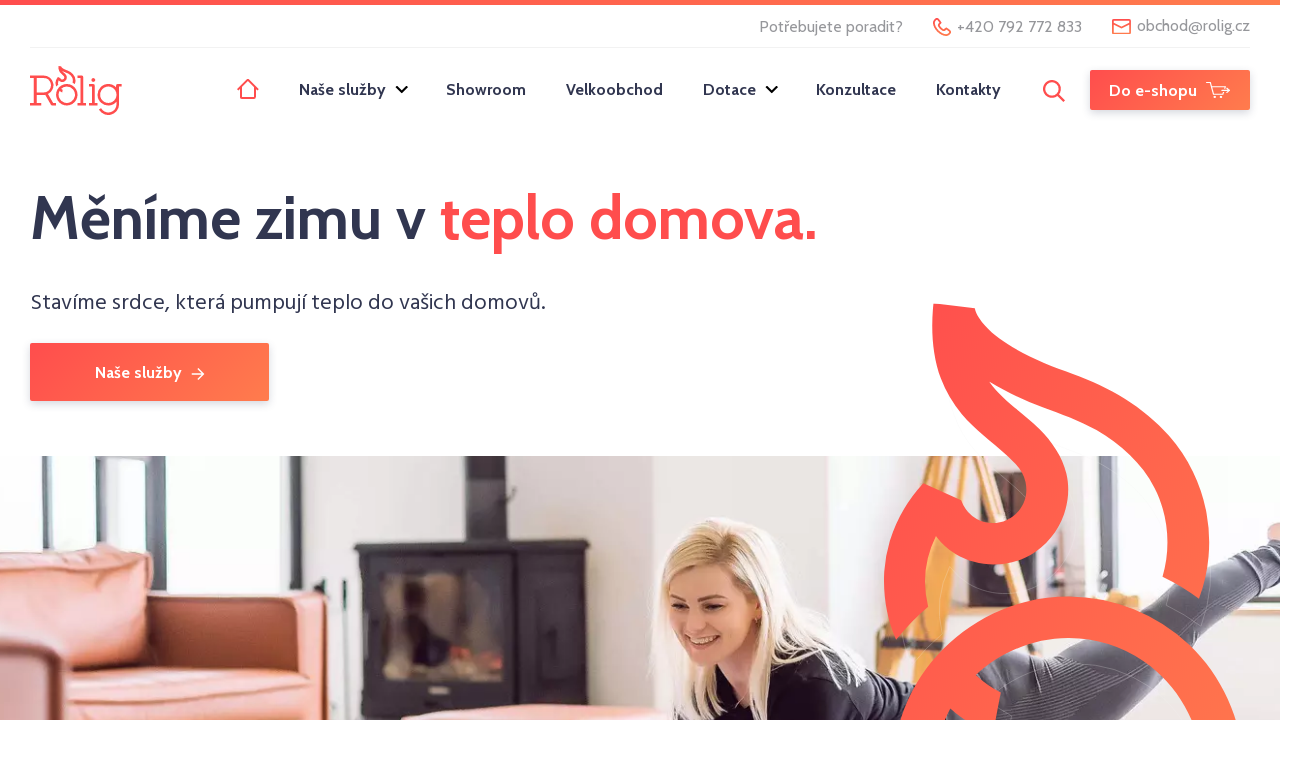

--- FILE ---
content_type: text/html; charset=UTF-8
request_url: https://www.rolig.cz/
body_size: 11886
content:


<!DOCTYPE html>
<html lang="cs">


<head>
	<meta charset="utf-8" />
	<meta name="author" content="Brilo - https://www.brilo.cz" />
	<meta name="viewport" content="width=device-width, initial-scale=1, shrink-to-fit=no, viewport-fit=cover" />
	<meta name="format-detection" content="telephone=no" />

	<link rel="preconnect" href="http://fonts.googleapis.com/" crossorigin>
	<link rel="preconnect" href="https://www.youtube.com">
	<link rel="preconnect" href="https://i.ytimg.com">
	<link rel="preconnect" href="https://i9.ytimg.com">
	<link rel=“preconnect“ href="https://connect.facebook.net/">

	

	<link href="https://www.rolig.cz/wp-content/themes/rolig/images/favicon/apple-touch-icon.png" rel="apple-touch-icon" sizes="180x180">
	<link type="image/png" href="https://www.rolig.cz/wp-content/themes/rolig/images/favicon/favicon-32x32.png" rel="icon" sizes="32x32">
	<link type="image/png" href="https://www.rolig.cz/wp-content/themes/rolig/images/favicon/favicon-16x16.png" rel="icon" sizes="16x16">
	<link rel="shortcut icon" href="https://www.rolig.cz/wp-content/themes/rolig/images/favicon/favicon.ico">
	<link rel="manifest" href="https://www.rolig.cz/wp-content/themes/rolig/images/favicon/site.webmanifest">
	<link href="https://www.rolig.cz/wp-content/themes/rolig/images/favicon/safari-pinned-tab.svg" rel="mask-icon" color="#ff4d4d">
	<meta name="msapplication-TileColor" content="#ff4d4d">
	<meta name="msapplication-config" content="https://www.rolig.cz/wp-content/themes/rolig/images/favicon/browserconfig.xml">
	<meta name="theme-color" content="#ffffff">

	<!-- Google Tag Manager -->
<script>(function(w,d,s,l,i){w[l]=w[l]||[];w[l].push({'gtm.start':
new Date().getTime(),event:'gtm.js'});var f=d.getElementsByTagName(s)[0],
j=d.createElement(s),dl=l!='dataLayer'?'&l='+l:'';j.async=true;j.src=
'https://www.googletagmanager.com/gtm.js?id='+i+dl;f.parentNode.insertBefore(j,f);
})(window,document,'script','dataLayer','GTM-5PTTG6T');</script>
<!-- End Google Tag Manager -->
	<meta name='robots' content='index, follow, max-image-preview:large, max-snippet:-1, max-video-preview:-1' />

	<!-- This site is optimized with the Yoast SEO plugin v25.6 - https://yoast.com/wordpress/plugins/seo/ -->
	<title>🔥 Krbová kamna, krby a kompletní vytápění | Rolig.cz</title>
	<meta name="description" content="Prodej krbových kamen, krbových vložek, plynových krbových vložek a peletových kotlů. Poradíme s výpočtem správného topeniště včetně samotné realizace." />
	<link rel="canonical" href="https://www.rolig.cz/" />
	<meta property="og:locale" content="cs_CZ" />
	<meta property="og:type" content="website" />
	<meta property="og:title" content="Stavíme srdce, která pumpují teplo do vašich domovů." />
	<meta property="og:description" content="Měníme zimu v teplo domova. Stavíme krbové obestavby, montujeme krbová kamna a navrhujeme kompletní topné systémy." />
	<meta property="og:url" content="https://www.rolig.cz/" />
	<meta property="og:site_name" content="Rolig.cz" />
	<meta property="article:modified_time" content="2025-11-18T07:29:38+00:00" />
	<meta property="og:image" content="https://www.rolig.cz/wp-content/uploads/2019/06/rolig-krbove-obestavby-fb.jpg" />
	<meta property="og:image:width" content="1200" />
	<meta property="og:image:height" content="630" />
	<meta property="og:image:type" content="image/jpeg" />
	<meta name="twitter:card" content="summary_large_image" />
	<!-- / Yoast SEO plugin. -->


<link rel='dns-prefetch' href='//code.jquery.com' />
<link rel='dns-prefetch' href='//fonts.googleapis.com' />
<style id='safe-svg-svg-icon-style-inline-css' type='text/css'>
.safe-svg-cover{text-align:center}.safe-svg-cover .safe-svg-inside{display:inline-block;max-width:100%}.safe-svg-cover svg{fill:currentColor;height:100%;max-height:100%;max-width:100%;width:100%}

</style>
<style id='classic-theme-styles-inline-css' type='text/css'>
/*! This file is auto-generated */
.wp-block-button__link{color:#fff;background-color:#32373c;border-radius:9999px;box-shadow:none;text-decoration:none;padding:calc(.667em + 2px) calc(1.333em + 2px);font-size:1.125em}.wp-block-file__button{background:#32373c;color:#fff;text-decoration:none}
</style>
<style id='global-styles-inline-css' type='text/css'>
:root{--wp--preset--aspect-ratio--square: 1;--wp--preset--aspect-ratio--4-3: 4/3;--wp--preset--aspect-ratio--3-4: 3/4;--wp--preset--aspect-ratio--3-2: 3/2;--wp--preset--aspect-ratio--2-3: 2/3;--wp--preset--aspect-ratio--16-9: 16/9;--wp--preset--aspect-ratio--9-16: 9/16;--wp--preset--color--black: #000000;--wp--preset--color--cyan-bluish-gray: #abb8c3;--wp--preset--color--white: #ffffff;--wp--preset--color--pale-pink: #f78da7;--wp--preset--color--vivid-red: #cf2e2e;--wp--preset--color--luminous-vivid-orange: #ff6900;--wp--preset--color--luminous-vivid-amber: #fcb900;--wp--preset--color--light-green-cyan: #7bdcb5;--wp--preset--color--vivid-green-cyan: #00d084;--wp--preset--color--pale-cyan-blue: #8ed1fc;--wp--preset--color--vivid-cyan-blue: #0693e3;--wp--preset--color--vivid-purple: #9b51e0;--wp--preset--gradient--vivid-cyan-blue-to-vivid-purple: linear-gradient(135deg,rgba(6,147,227,1) 0%,rgb(155,81,224) 100%);--wp--preset--gradient--light-green-cyan-to-vivid-green-cyan: linear-gradient(135deg,rgb(122,220,180) 0%,rgb(0,208,130) 100%);--wp--preset--gradient--luminous-vivid-amber-to-luminous-vivid-orange: linear-gradient(135deg,rgba(252,185,0,1) 0%,rgba(255,105,0,1) 100%);--wp--preset--gradient--luminous-vivid-orange-to-vivid-red: linear-gradient(135deg,rgba(255,105,0,1) 0%,rgb(207,46,46) 100%);--wp--preset--gradient--very-light-gray-to-cyan-bluish-gray: linear-gradient(135deg,rgb(238,238,238) 0%,rgb(169,184,195) 100%);--wp--preset--gradient--cool-to-warm-spectrum: linear-gradient(135deg,rgb(74,234,220) 0%,rgb(151,120,209) 20%,rgb(207,42,186) 40%,rgb(238,44,130) 60%,rgb(251,105,98) 80%,rgb(254,248,76) 100%);--wp--preset--gradient--blush-light-purple: linear-gradient(135deg,rgb(255,206,236) 0%,rgb(152,150,240) 100%);--wp--preset--gradient--blush-bordeaux: linear-gradient(135deg,rgb(254,205,165) 0%,rgb(254,45,45) 50%,rgb(107,0,62) 100%);--wp--preset--gradient--luminous-dusk: linear-gradient(135deg,rgb(255,203,112) 0%,rgb(199,81,192) 50%,rgb(65,88,208) 100%);--wp--preset--gradient--pale-ocean: linear-gradient(135deg,rgb(255,245,203) 0%,rgb(182,227,212) 50%,rgb(51,167,181) 100%);--wp--preset--gradient--electric-grass: linear-gradient(135deg,rgb(202,248,128) 0%,rgb(113,206,126) 100%);--wp--preset--gradient--midnight: linear-gradient(135deg,rgb(2,3,129) 0%,rgb(40,116,252) 100%);--wp--preset--font-size--small: 13px;--wp--preset--font-size--medium: 20px;--wp--preset--font-size--large: 36px;--wp--preset--font-size--x-large: 42px;--wp--preset--spacing--20: 0.44rem;--wp--preset--spacing--30: 0.67rem;--wp--preset--spacing--40: 1rem;--wp--preset--spacing--50: 1.5rem;--wp--preset--spacing--60: 2.25rem;--wp--preset--spacing--70: 3.38rem;--wp--preset--spacing--80: 5.06rem;--wp--preset--shadow--natural: 6px 6px 9px rgba(0, 0, 0, 0.2);--wp--preset--shadow--deep: 12px 12px 50px rgba(0, 0, 0, 0.4);--wp--preset--shadow--sharp: 6px 6px 0px rgba(0, 0, 0, 0.2);--wp--preset--shadow--outlined: 6px 6px 0px -3px rgba(255, 255, 255, 1), 6px 6px rgba(0, 0, 0, 1);--wp--preset--shadow--crisp: 6px 6px 0px rgba(0, 0, 0, 1);}:where(.is-layout-flex){gap: 0.5em;}:where(.is-layout-grid){gap: 0.5em;}body .is-layout-flex{display: flex;}.is-layout-flex{flex-wrap: wrap;align-items: center;}.is-layout-flex > :is(*, div){margin: 0;}body .is-layout-grid{display: grid;}.is-layout-grid > :is(*, div){margin: 0;}:where(.wp-block-columns.is-layout-flex){gap: 2em;}:where(.wp-block-columns.is-layout-grid){gap: 2em;}:where(.wp-block-post-template.is-layout-flex){gap: 1.25em;}:where(.wp-block-post-template.is-layout-grid){gap: 1.25em;}.has-black-color{color: var(--wp--preset--color--black) !important;}.has-cyan-bluish-gray-color{color: var(--wp--preset--color--cyan-bluish-gray) !important;}.has-white-color{color: var(--wp--preset--color--white) !important;}.has-pale-pink-color{color: var(--wp--preset--color--pale-pink) !important;}.has-vivid-red-color{color: var(--wp--preset--color--vivid-red) !important;}.has-luminous-vivid-orange-color{color: var(--wp--preset--color--luminous-vivid-orange) !important;}.has-luminous-vivid-amber-color{color: var(--wp--preset--color--luminous-vivid-amber) !important;}.has-light-green-cyan-color{color: var(--wp--preset--color--light-green-cyan) !important;}.has-vivid-green-cyan-color{color: var(--wp--preset--color--vivid-green-cyan) !important;}.has-pale-cyan-blue-color{color: var(--wp--preset--color--pale-cyan-blue) !important;}.has-vivid-cyan-blue-color{color: var(--wp--preset--color--vivid-cyan-blue) !important;}.has-vivid-purple-color{color: var(--wp--preset--color--vivid-purple) !important;}.has-black-background-color{background-color: var(--wp--preset--color--black) !important;}.has-cyan-bluish-gray-background-color{background-color: var(--wp--preset--color--cyan-bluish-gray) !important;}.has-white-background-color{background-color: var(--wp--preset--color--white) !important;}.has-pale-pink-background-color{background-color: var(--wp--preset--color--pale-pink) !important;}.has-vivid-red-background-color{background-color: var(--wp--preset--color--vivid-red) !important;}.has-luminous-vivid-orange-background-color{background-color: var(--wp--preset--color--luminous-vivid-orange) !important;}.has-luminous-vivid-amber-background-color{background-color: var(--wp--preset--color--luminous-vivid-amber) !important;}.has-light-green-cyan-background-color{background-color: var(--wp--preset--color--light-green-cyan) !important;}.has-vivid-green-cyan-background-color{background-color: var(--wp--preset--color--vivid-green-cyan) !important;}.has-pale-cyan-blue-background-color{background-color: var(--wp--preset--color--pale-cyan-blue) !important;}.has-vivid-cyan-blue-background-color{background-color: var(--wp--preset--color--vivid-cyan-blue) !important;}.has-vivid-purple-background-color{background-color: var(--wp--preset--color--vivid-purple) !important;}.has-black-border-color{border-color: var(--wp--preset--color--black) !important;}.has-cyan-bluish-gray-border-color{border-color: var(--wp--preset--color--cyan-bluish-gray) !important;}.has-white-border-color{border-color: var(--wp--preset--color--white) !important;}.has-pale-pink-border-color{border-color: var(--wp--preset--color--pale-pink) !important;}.has-vivid-red-border-color{border-color: var(--wp--preset--color--vivid-red) !important;}.has-luminous-vivid-orange-border-color{border-color: var(--wp--preset--color--luminous-vivid-orange) !important;}.has-luminous-vivid-amber-border-color{border-color: var(--wp--preset--color--luminous-vivid-amber) !important;}.has-light-green-cyan-border-color{border-color: var(--wp--preset--color--light-green-cyan) !important;}.has-vivid-green-cyan-border-color{border-color: var(--wp--preset--color--vivid-green-cyan) !important;}.has-pale-cyan-blue-border-color{border-color: var(--wp--preset--color--pale-cyan-blue) !important;}.has-vivid-cyan-blue-border-color{border-color: var(--wp--preset--color--vivid-cyan-blue) !important;}.has-vivid-purple-border-color{border-color: var(--wp--preset--color--vivid-purple) !important;}.has-vivid-cyan-blue-to-vivid-purple-gradient-background{background: var(--wp--preset--gradient--vivid-cyan-blue-to-vivid-purple) !important;}.has-light-green-cyan-to-vivid-green-cyan-gradient-background{background: var(--wp--preset--gradient--light-green-cyan-to-vivid-green-cyan) !important;}.has-luminous-vivid-amber-to-luminous-vivid-orange-gradient-background{background: var(--wp--preset--gradient--luminous-vivid-amber-to-luminous-vivid-orange) !important;}.has-luminous-vivid-orange-to-vivid-red-gradient-background{background: var(--wp--preset--gradient--luminous-vivid-orange-to-vivid-red) !important;}.has-very-light-gray-to-cyan-bluish-gray-gradient-background{background: var(--wp--preset--gradient--very-light-gray-to-cyan-bluish-gray) !important;}.has-cool-to-warm-spectrum-gradient-background{background: var(--wp--preset--gradient--cool-to-warm-spectrum) !important;}.has-blush-light-purple-gradient-background{background: var(--wp--preset--gradient--blush-light-purple) !important;}.has-blush-bordeaux-gradient-background{background: var(--wp--preset--gradient--blush-bordeaux) !important;}.has-luminous-dusk-gradient-background{background: var(--wp--preset--gradient--luminous-dusk) !important;}.has-pale-ocean-gradient-background{background: var(--wp--preset--gradient--pale-ocean) !important;}.has-electric-grass-gradient-background{background: var(--wp--preset--gradient--electric-grass) !important;}.has-midnight-gradient-background{background: var(--wp--preset--gradient--midnight) !important;}.has-small-font-size{font-size: var(--wp--preset--font-size--small) !important;}.has-medium-font-size{font-size: var(--wp--preset--font-size--medium) !important;}.has-large-font-size{font-size: var(--wp--preset--font-size--large) !important;}.has-x-large-font-size{font-size: var(--wp--preset--font-size--x-large) !important;}
:where(.wp-block-post-template.is-layout-flex){gap: 1.25em;}:where(.wp-block-post-template.is-layout-grid){gap: 1.25em;}
:where(.wp-block-columns.is-layout-flex){gap: 2em;}:where(.wp-block-columns.is-layout-grid){gap: 2em;}
:root :where(.wp-block-pullquote){font-size: 1.5em;line-height: 1.6;}
</style>
<link rel='stylesheet' id='toretxmlfeeds-css' href='https://www.rolig.cz/wp-content/plugins/toretxmlfeeds/public/css/toretxmlfeeds-public.css?ver=1.2.3' type='text/css' media='all' />
<link rel='stylesheet' id='brands-styles-css' href='https://www.rolig.cz/wp-content/plugins/woocommerce/assets/css/brands.css?ver=9.8.6' type='text/css' media='all' />
<link rel='stylesheet' id='theme-style-css' href='https://www.rolig.cz/wp-content/themes/rolig/style.css?ver=2024-09-10' type='text/css' media='all' />
<link rel='stylesheet' id='google-font-css' href='https://fonts.googleapis.com/css?family=Cabin:400,700|Hind:400,700&#038;display=swap&#038;subset=latin-ext' type='text/css' media='all' />
<script type="text/javascript" src="https://code.jquery.com/jquery-3.3.1.min.js?ver=6.6.4" id="jquery-js"></script>
<script type="text/javascript" src="https://www.rolig.cz/wp-content/plugins/toretxmlfeeds/public/js/toretxmlfeeds-public.js?ver=1.2.3" id="toretxmlfeeds-js"></script>
<script type="text/javascript" id="woo-comgate-plugin-script-js-extra">
/* <![CDATA[ */
var comgate_localize = {"ajaxurl":"https:\/\/www.rolig.cz\/wp-admin\/admin-ajax.php","paidok":"Platba prob\u011bhla \u00fasp\u011b\u0161n\u011b.","paidcancelled":"Platba byla zru\u0161ena.","paidpending":"Platba \u010dek\u00e1 na zpracov\u00e1n\u00ed.","paidauthorized":"Platba autorizov\u00e1na."};
/* ]]> */
</script>
<script type="text/javascript" src="https://www.rolig.cz/wp-content/plugins/woo-comgate/public/assets/js/public.js?ver=3.1.15" id="woo-comgate-plugin-script-js"></script>
<link rel="https://api.w.org/" href="https://www.rolig.cz/wp-json/" /><link rel="alternate" title="JSON" type="application/json" href="https://www.rolig.cz/wp-json/wp/v2/pages/8" /><link rel="alternate" title="oEmbed (JSON)" type="application/json+oembed" href="https://www.rolig.cz/wp-json/oembed/1.0/embed?url=https%3A%2F%2Fwww.rolig.cz%2F" />
<link rel="alternate" title="oEmbed (XML)" type="text/xml+oembed" href="https://www.rolig.cz/wp-json/oembed/1.0/embed?url=https%3A%2F%2Fwww.rolig.cz%2F&#038;format=xml" />
	<noscript><style>.woocommerce-product-gallery{ opacity: 1 !important; }</style></noscript>
	
</head>
<body class="home page-template-default page page-id-8 theme-rolig woocommerce-no-js">

    <!-- Google Tag Manager (noscript) -->
<noscript><iframe src="https://www.googletagmanager.com/ns.html?id=GTM-5PTTG6T"
height="0" width="0" style="display:none;visibility:hidden"></iframe></noscript>
<!-- End Google Tag Manager (noscript) -->
    
<header class="header-main">

    
			<div class="container header-top-bar">

			<span>Potřebujete poradit?</span>

							<span class="header-contact header-contact-phone">
					<img src="" data-src="https://www.rolig.cz/wp-content/themes/rolig/images/ico/phone-primary.svg" alt="phone icon">
					<span>+420 792 772 833</span>
				</span>
			
							<a class="header-contact header-contact-mail" href="mailto:obchod@rolig.cz">
					<img src="" data-src="https://www.rolig.cz/wp-content/themes/rolig/images/ico/mail-primary.svg" alt="mail icon">
					<span>obchod<span>@</span>rolig.cz</span>
				</a>
			
		</div>
	
	<div class="container">
		<a class="header-brand" href="https://www.rolig.cz">
			<img src="" data-src="https://www.rolig.cz/wp-content/themes/rolig/images/ico/rolig-logo.svg" alt="rolig logo" draggable="false" />
		</a>

		<nav class="nav-main">
			<ul>
				<li class="nav-home">
					<a href="https://www.rolig.cz">
						<svg xmlns="http://www.w3.org/2000/svg" width="21.78" height="20"><path d="M16.891 8l-6-6-6 6v10h12V8zm2 2v8a2 2 0 01-2 2h-12a2 2 0 01-2-2v-8l-1.478 1.475L0 10.062 9.477.585a2 2 0 012.826 0l9.477 9.477-1.413 1.413z" fill-rule="evenodd"/></svg>						<span>Úvod</span>
					</a>
				</li>

				<li id="menu-item-92" class="menu-item menu-item-type-post_type menu-item-object-page menu-item-has-children menu-item-92"><a href="https://www.rolig.cz/sluzby/">Naše služby</a>
<ul class="sub-menu">
	<li id="menu-item-95" class="menu-item menu-item-type-post_type menu-item-object-page menu-item-95"><a href="https://www.rolig.cz/krbove-obestavby/">Krbové obestavby</a></li>
	<li id="menu-item-94" class="menu-item menu-item-type-post_type menu-item-object-page menu-item-94"><a href="https://www.rolig.cz/kompletni-vytapeni/">Kompletní vytápění budov a komerčních objektů</a></li>
	<li id="menu-item-1791" class="menu-item menu-item-type-post_type menu-item-object-page menu-item-1791"><a href="https://www.rolig.cz/montaz-krbovych-kamen/">Montáž krbových kamen</a></li>
	<li id="menu-item-1792" class="menu-item menu-item-type-post_type menu-item-object-page menu-item-1792"><a href="https://www.rolig.cz/kamna-a-krbove-vlozky/">Prodej kamen a krbových vložek</a></li>
	<li id="menu-item-16804" class="menu-item menu-item-type-post_type menu-item-object-page menu-item-16804"><a href="https://www.rolig.cz/sluzby/peletove-kotle-a-kamna/">Peletové kotle a kamna</a></li>
	<li id="menu-item-16803" class="menu-item menu-item-type-post_type menu-item-object-page menu-item-16803"><a href="https://www.rolig.cz/sluzby/kominova-telesa/">Komínová tělesa</a></li>
	<li id="menu-item-16802" class="menu-item menu-item-type-post_type menu-item-object-page menu-item-16802"><a href="https://www.rolig.cz/sluzby/tepelna-cerpadla/">Tepelná čerpadla</a></li>
</ul>
</li>
<li id="menu-item-6351" class="menu-item menu-item-type-post_type menu-item-object-page menu-item-6351"><a href="https://www.rolig.cz/prodejna/">Showroom</a></li>
<li id="menu-item-6352" class="menu-item menu-item-type-post_type menu-item-object-page menu-item-6352"><a href="https://www.rolig.cz/velkoobchod">Velkoobchod</a></li>
<li id="menu-item-17334" class="menu-item menu-item-type-post_type menu-item-object-page menu-item-has-children menu-item-17334"><a href="https://www.rolig.cz/dotace">Dotace</a>
<ul class="sub-menu">
	<li id="menu-item-18256" class="menu-item menu-item-type-post_type menu-item-object-page menu-item-18256"><a href="https://www.rolig.cz/dotace">Přehled dotací</a></li>
	<li id="menu-item-18214" class="menu-item menu-item-type-custom menu-item-object-custom menu-item-18214"><a href="https://www.rolig.cz/kotle-na-pelety/?s-dotaci=1">Kotle na pelety s dotací</a></li>
	<li id="menu-item-18215" class="menu-item menu-item-type-custom menu-item-object-custom menu-item-18215"><a href="https://www.rolig.cz/peletova-kamna/?s-dotaci=1">Kamna na pelety s dotací</a></li>
</ul>
</li>
<li id="menu-item-1724" class="menu-item menu-item-type-post_type menu-item-object-page menu-item-1724"><a href="https://www.rolig.cz/schuzka-online/">Konzultace</a></li>
<li id="menu-item-42" class="menu-item menu-item-type-post_type menu-item-object-page menu-item-42"><a href="https://www.rolig.cz/kontaktni-udaje/">Kontakty</a></li>
			</ul>
		</nav>

		<div class="header-search">
    <form id="searchform" class="header-search-inner" role="search" method="get" action="https://www.rolig.cz/">

        <input id="s" name="s" class="header-search-input" type="text" placeholder="Hledat na...">

        <button class="header-search-submit btn" type="submit">
            <span>Vyhledat</span>
        </button>

    </form>
    <div class="header-search-button">
        <svg xmlns="http://www.w3.org/2000/svg" viewBox="0 0 46.45 46.45"><path d="M33.752 30.419l12.7 12.7-3.335 3.331-12.7-12.7a18.854 18.854 0 113.333-3.333zM18.856 33A14.142 14.142 0 104.714 18.856 14.142 14.142 0 0018.856 33z" fill-rule="evenodd"/></svg>    </div>
</div>
		<a class="btn btn-eshop" href="https://www.rolig.cz/eshop/"><span><span>Do e-shopu</span></span></a>

		<div class="header-nav-button">
			menu
			<span></span>
			<span></span>
			<span></span>
			<span></span>
		</div>
	</div>
	<div class="header-mask"></div>
</header>
    <main>

        <div id="projectNotices" class="container">
	</div>
        
<section class="hp-intro-section">
            <div class="container">
            <header>
                <h1 class="base-heading">Měníme zimu v <span>teplo domova.</span></h1>

                <p class="large-text">Stavíme srdce, která pumpují teplo do vašich domovů.</p>

                                    <a class="btn btn-arrow" href="https://www.rolig.cz/sluzby/">
                        <span>Naše služby</span>
                    </a>
                
            </header>
        </div>
    
    <div class="hp-intro-img">
        <picture>
            <source type="image/webp" srcset="" data-srcset="https://www.rolig.cz/wp-content/themes/rolig/images/theme/hp-intro-2.webp, https://www.rolig.cz/wp-content/themes/rolig/images/theme/hp-intro-2@2x.webp 2x">
            <img class="big-boi" src="" data-src="https://www.rolig.cz/wp-content/themes/rolig/images/theme/hp-intro-2.jpg" srcset="" data-srcset="https://www.rolig.cz/wp-content/themes/rolig/images/theme/hp-intro-2.jpg, https://www.rolig.cz/wp-content/themes/rolig/images/theme/hp-intro-2@2x.jpg 2x" alt="Měníme zimu v teplo domova.">
        </picture>

        <div class="hp-intro-feature">
            <img src="" data-src="https://www.rolig.cz/wp-content/themes/rolig/images/ico/component.svg" alt="" draggable="false">
            <img src="" data-src="https://www.rolig.cz/wp-content/themes/rolig/images/ico/component-outline.svg" alt="" draggable="false">
        </div>
    </div>
</section>

<section class="signpost-section base-section">
	<div class="container pb-0">

		            <header>
                                    <h2 class="base-subheading"><span>Zdroje</span> tepla</h2>
                
                            </header>
		
                    <div class="row justify-content-center">
                                    <article class="signpost-item --small col-sm-6 col-md-6 col-lg-3 col-xl">
                        <a class="signpost-item-inner" href="https://www.rolig.cz/montaz-krbovych-kamen/">

                                                            <div class="signpost-item-img">
                                    <picture>
                                        <source srcset="" data-srcset="https://www.rolig.cz/wp-content/uploads/2023/05/krbova@2x.png">
                                        <img src="" data-src="https://www.rolig.cz/wp-content/uploads/2023/05/krbova@2x.png" srcset="" alt="Montáž krbových kamen">
                                    </picture>

                                    <span class="signpost-item-triangle"></span>
                                </div>
                            
                                                            <h3 class="signpost-item-title article-heading">Montáž krbových kamen</h3>
                            
                            
                                                            <div class="mt-auto">
                                    <span class="btn btn-arrow"><span>Objevte naše produkty</span></span>
                                </div>
                                                    </a>
                    </article>
                                    <article class="signpost-item --small col-sm-6 col-md-6 col-lg-3 col-xl">
                        <a class="signpost-item-inner" href="https://www.rolig.cz/krbove-obestavby/">

                                                            <div class="signpost-item-img">
                                    <picture>
                                        <source srcset="" data-srcset="https://www.rolig.cz/wp-content/uploads/2023/05/obestavby@2x.png">
                                        <img src="" data-src="https://www.rolig.cz/wp-content/uploads/2023/05/obestavby@2x.png" srcset="" alt="Krbové obestavby">
                                    </picture>

                                    <span class="signpost-item-triangle"></span>
                                </div>
                            
                                                            <h3 class="signpost-item-title article-heading">Krbové obestavby</h3>
                            
                            
                                                            <div class="mt-auto">
                                    <span class="btn btn-arrow"><span>Objevte naše produkty</span></span>
                                </div>
                                                    </a>
                    </article>
                                    <article class="signpost-item --small col-sm-6 col-md-6 col-lg-3 col-xl">
                        <a class="signpost-item-inner" href="https://www.rolig.cz/sluzby/tepelna-cerpadla/">

                                                            <div class="signpost-item-img">
                                    <picture>
                                        <source srcset="" data-srcset="https://www.rolig.cz/wp-content/uploads/2023/12/MARELI_SYSTEM_TC.png">
                                        <img src="" data-src="https://www.rolig.cz/wp-content/uploads/2023/12/MARELI_SYSTEM_TC.png" srcset="" alt="Tepelná čerpadla">
                                    </picture>

                                    <span class="signpost-item-triangle"></span>
                                </div>
                            
                                                            <h3 class="signpost-item-title article-heading">Tepelná čerpadla</h3>
                            
                            
                                                            <div class="mt-auto">
                                    <span class="btn btn-arrow"><span>Objevte naše produkty</span></span>
                                </div>
                                                    </a>
                    </article>
                                    <article class="signpost-item --small col-sm-6 col-md-6 col-lg-3 col-xl">
                        <a class="signpost-item-inner" href="https://www.rolig.cz/sluzby/peletove-kotle-a-kamna/">

                                                            <div class="signpost-item-img">
                                    <picture>
                                        <source srcset="" data-srcset="https://www.rolig.cz/wp-content/uploads/2024/03/peletove_kotle_Mareli_HP.png">
                                        <img src="" data-src="https://www.rolig.cz/wp-content/uploads/2024/03/peletove_kotle_Mareli_HP.png" srcset="" alt="Peletové kotle">
                                    </picture>

                                    <span class="signpost-item-triangle"></span>
                                </div>
                            
                                                            <h3 class="signpost-item-title article-heading">Peletové kotle</h3>
                            
                            
                                                            <div class="mt-auto">
                                    <span class="btn btn-arrow"><span>Objevte naše produkty</span></span>
                                </div>
                                                    </a>
                    </article>
                                    <article class="signpost-item --small col-sm-6 col-md-6 col-lg-3 col-xl">
                        <a class="signpost-item-inner" href="https://www.rolig.cz/kotle-na-drevo/">

                                                            <div class="signpost-item-img">
                                    <picture>
                                        <source srcset="" data-srcset="https://www.rolig.cz/wp-content/uploads/2024/06/Mareli_Systems_LCG_Lambda_produkt_detail-1-1920x2641-removebg-preview.png">
                                        <img src="" data-src="https://www.rolig.cz/wp-content/uploads/2024/06/Mareli_Systems_LCG_Lambda_produkt_detail-1-1920x2641-removebg-preview.png" srcset="" alt="Kotle na dřevo">
                                    </picture>

                                    <span class="signpost-item-triangle"></span>
                                </div>
                            
                                                            <h3 class="signpost-item-title article-heading">Kotle na dřevo</h3>
                            
                            
                                                            <div class="mt-auto">
                                    <span class="btn btn-arrow"><span>Objevte naše produkty</span></span>
                                </div>
                                                    </a>
                    </article>
                            </div>
        	</div>
</section>
    <section class="service-section base-section --small">
        <div class="container">
                            <header>
                                            <h2 class="base-subheading">Jaké <span>služby</span> jsme schopni poskytnout</h2>
                                                                <p>Neváhejte nás kontaktovat, rádi vám pomůžeme.</p>
                                    </header>
            
                            <ul class="row">
                    <li class="service-item col-sm-6 col-md-4 col-lg-3">
            <a href="https://www.rolig.cz/kompletni-vytapeni/">
                                <div class="service-img">
                    <img src="" data-src="https://www.rolig.cz/wp-content/themes/rolig/images/ico/system-9.svg" alt="Kompletní vytápění" class="mx-auto my-auto img-fluid">
                </div>
                        <p>Kompletní vytápění</p>
                                <span class="service-btn btn btn-arrow btn-small">
                    <span>Více</span>
                </span>
                    </a>
    </li><li class="service-item col-sm-6 col-md-4 col-lg-3">
            <a href="https://www.rolig.cz/sluzby/kominova-telesa/">
                                <div class="service-img">
                    <img src="" data-src="https://www.rolig.cz/wp-content/themes/rolig/images/ico/system-10.svg" alt="Montáž komínového tělesa" class="mx-auto my-auto img-fluid">
                </div>
                        <p>Montáž komínového tělesa</p>
                                <span class="service-btn btn btn-arrow btn-small">
                    <span>Více</span>
                </span>
                    </a>
    </li>                </ul>
                    </div>
    </section>

    <section class="base-section">
        <div class="container">
            <div class="top-banner">
                <div class="top-banner__info">
                                            <h3 class="top-banner__heading">PROJDĚTE SE NAŠÍ PRODEJNOU</h3>
                    
                                            <p class="top-banner__perex mb-0">Snadno a rychle. Stačí si spustit naší 3D prohlídku.</p>
                    
                </div>

                                    <div class="top-banner__button">
                                                    <a class="btn btn-secondary btn-arrow" href="https://www.google.com/maps/@49.0071747,14.5383781,3a,75y,35.96h,89.49t/data=!3m7!1e1!3m5!1sAF1QipPib_sB9XgDODHV0NmqlKckVCk3A60DtRCHPY3r!2e10!3e12!7i11000!8i5500?entry=ttu" target="_blank">
                                <span>3D prohlídka</span>
                            </a>
                        
                                            </div>
                            </div>
        </div>
    </section>

    <section class="realization-section base-section">
        <div class="container pt-1">

                            <header>
                    <h2 class="base-subheading">O realizaci topení se postaráme <span>od A do Z</span></h2>
                    <p>Pokud nám svěříte projekt jako celek, postaráme se o něj kompletně. Nebudete muset nikoho nahánět, domlouvat další řemeslníky a řešit spoustu problémů. O vše se postaráme a předáme vám hotové dílo.</p>
                </header>
            
                            <div class="row">

                    <div class="col-md-6">
                        <div class="realization-step">

    <div class="realization-step-number">1.</div>

    <h3 class="realization-step-heading article-heading">Osobní schůzka</h3>

            <p><p>Sjednáme si <a href="https://www.rolig.cz/kontaktni-udaje/">osobní schůzku</a>. Na ní projdeme vaše požadavky, tepelnou ztrátu domu, stavební plány a další nutné informace k tomu, abychom navrhli nejvhodnější řešení v poměru cena a výkon.</p>
</p>
    
</div><div class="realization-step">

    <div class="realization-step-number">2.</div>

    <h3 class="realization-step-heading article-heading">Příprava rozpočtu</h3>

            <p><p>Na vše vám přehledně a transparentně připravíme rozpočet celé stavby. Budete vědět přesně, co za své peníze dostanete. Do poslední desky, do posledního mililitru lepidla. Žádné schovávačky.</p>
</p>
    
</div><div class="realization-step">

    <div class="realization-step-number">3.</div>

    <h3 class="realization-step-heading article-heading">Řádná smlouva o dílo</h3>

            <p><p>Na vše sepíšeme řádnou smlouvu o dílo. Jasně si společně určíme, co realizujeme, v jakém termínu a za jaké peníze. Bez skrytých hvězdiček a malých písmen na konci dokumentu.</p>
</p>
    
</div>                    </div>

                    <div class="col-md-6 last-col">
                        <div class="realization-step">

    <div class="realization-step-number">4.</div>

    <h3 class="realization-step-heading article-heading">Dovezeme materiál</h3>

            <p><p>Na stavbu přivezeme materiál potřebný k realizaci stavby. Materiál si necháváme zaplatit ve chvíli, kdy ho přivezeme a vše si zkontrolujeme. Včetně předávacího protokolu. Vše čistě a jasně.</p>
</p>
    
</div><div class="realization-step">

    <div class="realization-step-number">5.</div>

    <h3 class="realization-step-heading article-heading">Provedeme práce</h3>

            <p><p>Nemusíte se o nic starat. Vše zařídíme. Nemusíte se domlouvat s dalšími řemeslníky, obkladači, topenáři, elektrikáři, atd. Na vše máme svůj tým nebo si je najmeme a neseme za ně odpovědnost.</p>
</p>
    
</div><div class="realization-step">

    <div class="realization-step-number">6.</div>

    <h3 class="realization-step-heading article-heading">Předání stavby</h3>

            <p><p>Realizovanou, čistou a uklizenou stavbu vám řádně předáme zpět. Vypracujeme předávací protokol, vše společně vyzkoušíme a projdeme, že je vše tak, jak jsme si dohodli na začátku.</p>
</p>
    
</div>                    </div>

                </div>
            
        </div>
    </section>


<section class="hp-cta-section">
	<div class="container">
		<header>

			<h2 class="base-subheading">A je to! Můžete začít topit.</h2>

						<p>Pokud máte zájem o nezávaznou konzultaci s našimi techniky, je ideální sjednat si osobní schůzku online. Budete mít jistotu, že v přesně daný moment bude na naší provozovně přítomen technik a vše můžete hned prodiskutovat.</p>
			
			<a class="btn btn-secondary btn-arrow" href="https://www.rolig.cz/schuzka-online/">
				<span>Domuvit si osobní schůzku</span>
			</a>

		</header>

		<div class="hp-cta-bg">
			<picture>
				<source type="image/webp" srcset="" data-srcset="https://www.rolig.cz/wp-content/themes/rolig/images/theme/socks.webp, https://www.rolig.cz/wp-content/themes/rolig/images/theme/socks@2x.webp 2x" alt="">
				<img class="big-boi" src="" data-src="https://www.rolig.cz/wp-content/themes/rolig/images/theme/socks.png" srcset="" data-srcset="https://www.rolig.cz/wp-content/themes/rolig/images/theme/socks.png, https://www.rolig.cz/wp-content/themes/rolig/images/theme/socks@2x.png 2x" alt="" draggable="false">
			</picture>
		</div>

	</div>
</section>

<section class="store-section">
	<div class="container">
		<div class="row">
			<div class="col-lg-7 col-xl-6">
				<header>
					<h2 class="store-section-heading">
						<img src="" data-src="https://www.rolig.cz/wp-content/themes/rolig/images/ico/rolig-logo.svg" alt="rolig logo">
						<span>O nás</span>
					</h2>
				</header>

				<div><p>Realizujeme krbové obestavby, kompletní topení a <a href="https://www.rolig.cz/montaz-krbovych-kamen/">montáž krbových kamen</a>. V naší vzorkovně najdete až 150 vystavených vzorků <a href="https://www.rolig.cz/sluzby/kamna-a-krbove-vlozky/">krbových kamen a krbových vložek</a>. Pomůžeme a poradíme vám s výběrem vhodného topného tělesa pro váš dům a v případě zájmu vše navrhneme a realizujeme. Přímo na prodejně jsou vám k dispozici naši technici, kteří vám zodpoví veškeré dotazy. Máme vlastní skladové zásoby <a href="https://www.rolig.cz/kamnarsky-material/">kamnářského materiálu</a> ihned k odběru.</p>
<p>Ještě si nejste jistí, co vlastně potřebujete? Domluvte si schůzku s naším technikem. Vyhradí si na vás čas a v klidu tak prodiskutujete vaše možnosti. Schůzku můžete domluvit <a href="https://www.rolig.cz/schuzka-online/">pohodlně předem</a>.</p>
</div>

				<div class="store-contact">
					<div class="row">
						<div class="col-sm-4">

							<h3 class="store-contact-heading">
								<img src="" data-src="https://www.rolig.cz/wp-content/themes/rolig/images/ico/map-pin-location-primary.svg" alt=""> Adresa
							</h3>

							<p>Průběžná 19 <br> Hůry <br> 37371</p>

						</div>

						<div class="col-sm-4">
							<h3 class="store-contact-heading"><img src="" data-src="https://www.rolig.cz/wp-content/themes/rolig/images/ico/time-primary.svg" alt=""> Otevírací doba</h3>
							<p>PO-PÁ 9:00 - 12:00 : 13:00 - 17:00 <br> SO Po předchozí domluvě <br> NE Zavřeno</p>
						</div>

						<div class="col-sm-4">
							<h3 class="store-contact-heading"><img src="" data-src="https://www.rolig.cz/wp-content/themes/rolig/images/ico/chevrons-right-primary.svg" alt="Ikonka - mapa"> Kudy k nám?</h3>
							<p><a href="https://mapy.cz/s/gorecateto" target="_blank">Kde nás najdete</a> <br> Parkování přímo u nás ve dvoře.</p>
						</div>
					</div>
				</div>

			</div>

						<div class="col-lg-5 col-xl-6">
				<div class="store-section-img">
					<img src="" data-src="https://www.rolig.cz/wp-content/uploads/2023/04/WhatsApp-Image-2023-04-05-at-10.05.51-420x300.jpeg" srcset="" data-srcset="https://www.rolig.cz/wp-content/uploads/2023/04/WhatsApp-Image-2023-04-05-at-10.05.51-420x300.jpeg, https://www.rolig.cz/wp-content/uploads/2023/04/WhatsApp-Image-2023-04-05-at-10.05.51-840x600.jpeg 2x" alt="O nás">
				</div>
			</div>
			

		</div>
	</div>
</section>
<section class="tips-section">
    <div class="container">
        <div class="row">
            <div class="col-lg-7 col-xl-6">
                <header>

                                            <h2 class="base-subheading">Pokud už topíte, <br> mohlo by se <span>vám hodit</span></h2>
                    
                                            <p>Nezapomínejte, že i když je už vše hotovo a užíváte si i chladné zimy v teple, je potřeba se o topeniště dále starat a udržovat ho v perfektní kondici. Prodloužíte tak jeho životnost o mnoho let.</p>
                    	
								</header>
								
																		<div class="tips-contacts-wrap">
												<h3>Potřebujete poradit?</h3>

												<div>

																														<span class="tips-contact tips-contact-phone d-none d-sm-flex">
																		<img src="" data-src="https://www.rolig.cz/wp-content/themes/rolig/images/ico/phone-primary.svg" alt="">
																		<span>+420 792 772 833</span>
																</span>

																<a class="tips-contact tips-contact-phone d-sm-none" href="tel:+420792772833">
																		<img src="" data-src="https://www.rolig.cz/wp-content/themes/rolig/images/ico/phone-primary.svg" alt="">
																		<span>+420 792 772 833</span>
																</a>
														
																														<a class="tips-contact tips-contact-mail" href="mailto:obchod@rolig.cz">
																		<img src="" data-src="https://www.rolig.cz/wp-content/themes/rolig/images/ico/mail-primary.svg" alt="">
																		<span>obchod@rolig.cz</span>
																</a>
														
																														<span class="tips-contacts-link">
																		<a href="https://www.rolig.cz/kontaktni-udaje/">

																				<span>Všechny kontakty</span>

																				<img src="" data-src="https://www.rolig.cz/wp-content/themes/rolig/images/ico/arrow-right-primary.svg" alt="">
																		</a>
																</span>
														
												</div>
										</div>
								            </div>

                            <div class="col-lg-5 col-xl-6 tips-posts">
                    
<a href="https://www.rolig.cz/nejlevnejsi-vytapeni-rodinnych-domu/">
    <span>Nejlevnější vytápění rodinných domů? Zvažte peletový kotel nebo hybridní kamna</span>
    <img src="" data-src="https://www.rolig.cz/wp-content/themes/rolig/images/ico/arrow-right-primary.svg" alt="">
</a>
<a href="https://www.rolig.cz/vytapeni-a-chlazeni-v-jednom/">
    <span>Chytré řešení pro váš domov: Vytápění a chlazení v jednom instalovaném systému</span>
    <img src="" data-src="https://www.rolig.cz/wp-content/themes/rolig/images/ico/arrow-right-primary.svg" alt="">
</a>
<a href="https://www.rolig.cz/novinky-dotace-zdroje-tepla-unor-2025/">
    <span>Novinky v dotacích na výměnu zdrojů tepla od února 2025</span>
    <img src="" data-src="https://www.rolig.cz/wp-content/themes/rolig/images/ico/arrow-right-primary.svg" alt="">
</a>
<a href="https://www.rolig.cz/dotace-na-solarni-ohrev-vody-pro-rodinne-domy/">
    <span>Dotace na solární ohřev vody pro rodinné domy</span>
    <img src="" data-src="https://www.rolig.cz/wp-content/themes/rolig/images/ico/arrow-right-primary.svg" alt="">
</a>
<a href="https://www.rolig.cz/dotace-nzu-light-pro-nizkoprijmove-skupiny/">
    <span>Dotace NZÚ Light pro nízkopříjmové skupiny</span>
    <img src="" data-src="https://www.rolig.cz/wp-content/themes/rolig/images/ico/arrow-right-primary.svg" alt="">
</a>
<a href="https://www.rolig.cz/dotace-na-zatepleni-rodinnych-domu/">
    <span>Dotace na zateplení rodinných domů</span>
    <img src="" data-src="https://www.rolig.cz/wp-content/themes/rolig/images/ico/arrow-right-primary.svg" alt="">
</a>
<a href="https://www.rolig.cz/vymena-zdroje-tepla-pro-rodinny-dum/">
    <span>Výměna zdroje tepla pro rodinný dům</span>
    <img src="" data-src="https://www.rolig.cz/wp-content/themes/rolig/images/ico/arrow-right-primary.svg" alt="">
</a>
<a href="https://www.rolig.cz/nejlepsi-kamna-na-pelety/">
    <span>Nejlepší kamna na pelety – srovnání a tipy, podle čeho vybírat </span>
    <img src="" data-src="https://www.rolig.cz/wp-content/themes/rolig/images/ico/arrow-right-primary.svg" alt="">
</a>                                            <a class="btn btn-primary btn-arrow" href="https://www.rolig.cz/blog/">
                            <span>Blog</span>
                        </a>
                                    </div>
                    </div>
    </div>

    <div class="tip-section-feature">
        <picture>
            <source srcset="" data-srcset="https://www.rolig.cz/wp-content/themes/rolig/images/theme/logs.webp, https://www.rolig.cz/wp-content/themes/rolig/images/theme/logs@2x.webp 2x">
            <img src="" data-src="https://www.rolig.cz/wp-content/themes/rolig/images/theme/logs.jpg" srcset="" data-srcset="https://www.rolig.cz/wp-content/themes/rolig/images/theme/logs.jpg, https://www.rolig.cz/wp-content/themes/rolig/images/theme/logs@2x.jpg 2x" alt="">
        </picture>
    </div>

</section>
</main>

<footer class="footer-main">

	
<div class="footer-top">
	<div class="container">
		<div class="row">
			<div class="footer-block col-sm-6 col-md-4">

								<h2 class="article-heading">Kontaktní údaje</h2>
				
								<span class="footer-contact footer-contact-phone d-none d-sm-flex">
					<img src="" data-src="https://www.rolig.cz/wp-content/themes/rolig/images/ico/phone-primary.svg" alt="">
					<span>+420 792 772 833</span>
				</span>

				<a class="footer-contact footer-contact-phone d-sm-none" href="tel:+420792772833">
					<img src="" data-src="https://www.rolig.cz/wp-content/themes/rolig/images/ico/phone-primary.svg" alt="">
					<span>+420 792 772 833</span>
				</a>
				

								<a class="footer-contact footer-contact-mail" href="mailto:obchod@rolig.cz">
					<img src="" data-src="https://www.rolig.cz/wp-content/themes/rolig/images/ico/mail-primary.svg" alt="">
					<span>obchod@rolig.cz</span>
				</a>
				
								<span class="footer-contacts-link">
					<a href="https://www.rolig.cz/kontaktni-udaje/">

						<span>Všechny kontakty</span>

						<img src="" data-src="https://www.rolig.cz/wp-content/themes/rolig/images/ico/arrow-right-primary.svg" alt="">

					</a>
				</span>
				                <span class="footer-contacts-link">
                    <a href="https://mapy.cz/s/3xiLu" target="_blank">

						<span>Kde nás najdete</span>

						<img src="" data-src="https://www.rolig.cz/wp-content/themes/rolig/images/ico/arrow-right-primary.svg" alt="">

					</a>
                </span>
				
<div class="footer-social">
	<span>Sledujte nás</span>

	<div>

				<a href="https://www.facebook.com/roligcz/">
			<svg xmlns="http://www.w3.org/2000/svg" viewBox="0 0 46.45 46.45"><defs><style/></defs><path class="a" d="M23.226 3.871A19.355 19.355 0 113.871 23.226 19.377 19.377 0 0123.226 3.871zm0-3.871a23.226 23.226 0 1023.226 23.226A23.227 23.227 0 0023.226 0zm-3.871 19.355h-3.871v3.871h3.871v11.613h5.806V23.226h3.523l.348-3.871h-3.871v-1.612c0-.925.186-1.291 1.08-1.291h2.791v-4.839H24.38c-3.48 0-5.025 1.533-5.025 4.467v3.275z"/></svg>		</a>
		
		
		

	</div>
</div>

			</div>

			<div class="footer-block col-sm-6 col-md-4">

								<h2 class="article-heading">Fakturační údaje</h2>
				
				<div class="entry-content">
					<p>
						<strong>Rolig CZ s.r.o.</strong> <br>
						Riegrova 1756/51, České Budějovice<br>
					</p>

					<p>

												<strong>IČO:</strong> 08106321 <br>
						
												<strong>DIČ:</strong> CZ08106321 <br>
						
					</p>

					<p>Jsme plátci DPH.</p>

				</div>
			</div>

						<div class="footer-block col-sm-6 col-md-4">

				<h2 class="article-heading">Důležité informace</h2>

				<nav class="footer-top-nav">
					<ul>
						<li id="menu-item-1725" class="menu-item menu-item-type-post_type menu-item-object-page menu-item-1725"><a href="https://www.rolig.cz/kariera-prace-u-nas/">Kariéra – práce u nás</a></li>
<li id="menu-item-17395" class="menu-item menu-item-type-post_type menu-item-object-page menu-item-17395"><a href="https://www.rolig.cz/blog/">Blog</a></li>
<li id="menu-item-13058" class="menu-item menu-item-type-post_type menu-item-object-page menu-item-13058"><a href="https://www.rolig.cz/podpora-trendu-potr/">Podpora trendů (PoTr)</a></li>
<li id="menu-item-47" class="menu-item menu-item-type-post_type menu-item-object-page menu-item-47"><a href="https://www.rolig.cz/reklamacni-rad/">Reklamační řád</a></li>
<li id="menu-item-3226" class="menu-item menu-item-type-post_type menu-item-object-page menu-item-3226"><a href="https://www.rolig.cz/dodaci-a-platebni-podminky/">Dodací a platební podmínky</a></li>
<li id="menu-item-48" class="menu-item menu-item-type-post_type menu-item-object-page menu-item-48"><a href="https://www.rolig.cz/vseobecne-obchodni-podminky/">Všeobecné obchodní podmínky</a></li>
<li id="menu-item-50" class="menu-item menu-item-type-post_type menu-item-object-page menu-item-privacy-policy menu-item-50"><a rel="privacy-policy" href="https://www.rolig.cz/ochrana-osobnich-udaju/">Zásady ochrany osobních údajů</a></li>
					</ul>
				</nav>

			</div>
			
		</div>

		<div class="footer-brand">
			<a class="footer-brand-img-wrap" href="https://www.rolig.cz">
				<img src="" data-src="https://www.rolig.cz/wp-content/themes/rolig/images/ico/rolig-logo.svg" alt="rolig logo">
			</a>

			<span>Stavíme srdce, která pumpují teplo do vašich domovů.</span>
		</div>

	</div>
</div><div class="footer-bottom">
	<div class="container">
		<span class="footer-copy">Copyright &copy; 2026 - Všechna práva vyhrazena | Rolig.cz</span>
        <span class="mall-link">Najdete nás i na        <a href="https://mall.cz/partner/rolig-cz-s-r-o" target="_blank" rel="noopener" action="">
            MALL.CZ
        </a>
    </span>

		<span class="footer-scroll-top" data-kt-target="main">
			<span>Nahoru</span>
			<img src="" data-src="https://www.rolig.cz/wp-content/themes/rolig/images/ico/circle-arrow-bottom.svg" alt="">
		</span>
	</div>
</div>

</footer>

	<script type='text/javascript'>
		(function () {
			var c = document.body.className;
			c = c.replace(/woocommerce-no-js/, 'woocommerce-js');
			document.body.className = c;
		})();
	</script>
	<link rel='stylesheet' id='wc-blocks-style-css' href='https://www.rolig.cz/wp-content/plugins/woocommerce/assets/client/blocks/wc-blocks.css?ver=wc-9.8.6' type='text/css' media='all' />
<script type="text/javascript" id="theme-functions-script-js-extra">
/* <![CDATA[ */
var myAjax = {"ajaxurl":"https:\/\/www.rolig.cz\/wp-admin\/admin-ajax.php"};
/* ]]> */
</script>
<script type="text/javascript" src="https://www.rolig.cz/wp-content/themes/rolig/functions.min.js?ver=2024-09-10" id="theme-functions-script-js"></script>
<script type="text/javascript" src="https://www.rolig.cz/wp-content/themes/rolig/panda/Js/AjaxEs.js?ver=2024-09-10" id="ajax-script-js"></script>
<script type="text/javascript" src="https://www.rolig.cz/wp-content/themes/rolig/panda/Js/main.js?ver=2024-09-10" id="pp-main-script-js"></script>
<script type="text/javascript" src="https://www.rolig.cz/wp-content/plugins/woocommerce/assets/js/sourcebuster/sourcebuster.min.js?ver=9.8.6" id="sourcebuster-js-js"></script>
<script type="text/javascript" id="wc-order-attribution-js-extra">
/* <![CDATA[ */
var wc_order_attribution = {"params":{"lifetime":1.0e-5,"session":30,"base64":false,"ajaxurl":"https:\/\/www.rolig.cz\/wp-admin\/admin-ajax.php","prefix":"wc_order_attribution_","allowTracking":true},"fields":{"source_type":"current.typ","referrer":"current_add.rf","utm_campaign":"current.cmp","utm_source":"current.src","utm_medium":"current.mdm","utm_content":"current.cnt","utm_id":"current.id","utm_term":"current.trm","utm_source_platform":"current.plt","utm_creative_format":"current.fmt","utm_marketing_tactic":"current.tct","session_entry":"current_add.ep","session_start_time":"current_add.fd","session_pages":"session.pgs","session_count":"udata.vst","user_agent":"udata.uag"}};
/* ]]> */
</script>
<script type="text/javascript" src="https://www.rolig.cz/wp-content/plugins/woocommerce/assets/js/frontend/order-attribution.min.js?ver=9.8.6" id="wc-order-attribution-js"></script>

<script type="application/ld+json">
[
{
	"@context": "http://schema.org",
	"@type": "WebSite",
	"name": "Rolig.cz",
	"url": "https://www.rolig.cz",
	"description": "Kamna, Krby, Kompletní topení"
},
{
	"@context": "http://schema.org",
	"@type": "Organization",
	"logo": "https://www.rolig.cz/wp-content/uploads/2019/06/rolig_red_schema_size.jpg",
	"name": "Rolig CZ s.r.o.",
	"description": "Prodej krbových kamen, stavba krbů a kompletní vytápění.",
	"email": "obchod@rolig.cz",
	"url": "https://www.rolig.cz",
	"telephone": "+420792772833",
	"taxID": "CZ08106321",
	"sameAs": 	[
	"https://www.facebook.com/roligcz/ - social network profile (Facebook)"
	],
	"address": 	{
		"@type": "PostalAddress",
		"streetAddress": "Riegrova 1756/51",
		"postalCode": "370 01",
		"addressLocality": "České Budějovice",
		"addressCountry": 		{
			"@type": "Country",
			"name": "CZ"
		}
	}
}
]
</script>

<script>
dataLayer.push({
"ecomm_pagetype" : "home",
"uid" : "",
"event": "trackEcommerce_GeneralData",
});
</script>

</body>

</html>
<!-- Dynamic page generated in 1.205 seconds. -->
<!-- Cached page generated by WP-Super-Cache on 2026-01-26 18:46:56 -->

<!-- super cache -->

--- FILE ---
content_type: application/javascript
request_url: https://www.rolig.cz/wp-content/themes/rolig/panda/Js/AjaxEs.js?ver=2024-09-10
body_size: 2862
content:
"use strict";

function _instanceof(left, right) {
	if (
			right != null &&
			typeof Symbol !== "undefined" &&
			right[Symbol.hasInstance]
			) {
		return !!right[Symbol.hasInstance](left);
	} else {
		return left instanceof right;
	}
}

function _classCallCheck(instance, Constructor) {
	if (!_instanceof(instance, Constructor)) {
		throw new TypeError("Cannot call a class as a function");
	}
}

function _defineProperties(target, props) {
	for (var i = 0; i < props.length; i++) {
		var descriptor = props[i];
		descriptor.enumerable = descriptor.enumerable || false;
		descriptor.configurable = true;
		if ("value" in descriptor)
			descriptor.writable = true;
		Object.defineProperty(target, descriptor.key, descriptor);
	}
}

function _createClass(Constructor, protoProps, staticProps) {
	if (protoProps)
		_defineProperties(Constructor.prototype, protoProps);
	if (staticProps)
		_defineProperties(Constructor, staticProps);
	return Constructor;
}

function _defineProperty(obj, key, value) {
	if (key in obj) {
		Object.defineProperty(obj, key, {
			value: value,
			enumerable: true,
			configurable: true,
			writable: true
		});
	} else {
		obj[key] = value;
	}
	return obj;
}

$(function () {
	removeUrlParameter("contact-processed");

	if ($(".products-section").length) {
		filterSendValues("#performance-items input", ".performance-input");
		filterSendValues("#air-supplies-items input", ".air-supply-input");
		filterSendValues("#heat-transfers-items input", ".heat-transfer-input");
		resetValues(".filter-reset-performance", ".performance-input");
		resetValues(".filter-reset-heat-transfers", ".heat-transfer-input");
		resetValues(".filter-reset-air-supplies", ".air-supply-input");
		var ProductsHandle = new ProductsAjaxHandle();
		ProductsHandle.filterArgsChange();
		ProductsHandle.isLoadMore();
		ProductsHandle.isNoProducts();
		ProductsHandle.loadMoreClickAction();
		ProductsHandle.filterReset();
	}
});

function filterSendValues(selector, input) {
	$(selector).change(function () {
		if ($(this).is(":checked")) {
			var sendValue = $(this).val();
			$(input).val(sendValue);
		} else {
			$(input).val("");
		}
	});
}

function resetValues(button, filter) {
	$(button).click(function (e) {
		$(filter).val(null);
	});
} // Handling load more products and filtering

var ProductsAjaxHandle =
		/*#__PURE__*/
				(function () {
					function ProductsAjaxHandle() {
						_classCallCheck(this, ProductsAjaxHandle);

						_defineProperty(this, "OffsetInput", $(".offset-input"));

						_defineProperty(this, "OffsetInitial", this.OffsetInput.val());

						_defineProperty(this, "Offset", this.OffsetInput.val());

						_defineProperty(this, "BrandInput", $(".brand-input"));

						_defineProperty(
								this,
								"BrandIds",
								this.setBrandIds(this.BrandInput.val())
								);

						_defineProperty(this, "CategoryInput", $(".category-input"));

						_defineProperty(
								this,
								"CategoryId",
								this.setCategoryId(this.CategoryInput.val())
								);

						_defineProperty(
								this,
								"AttributeFilterList",
								this.setAttributeFilterList()
								);

						_defineProperty(this, "PerformanceInput", $(".performance-input"));

						_defineProperty(
								this,
								"PerformanceIds",
								this.setPerformanceIds(this.PerformanceInput.val())
								);

						_defineProperty(this, "AirSupplyInput", $(".air-supply-input"));

						_defineProperty(
								this,
								"AirSupplyIds",
								this.setAirSupplyIds(this.AirSupplyInput.val())
								);

						_defineProperty(this, "HeatTransferInput", $(".heat-transfer-input"));

						_defineProperty(
								this,
								"HeatTransferIds",
								this.setHeatTransferIds(this.HeatTransferInput.val())
								);

						_defineProperty(
								this,
								"SortData",
								this.setSortData()
								);

						_defineProperty(
								this,
								"OnlyInStock",
								this.setOnlyInStock()
								);
						_defineProperty(
							this,
							"OnlyInProduction",
							this.setOnlyInProduction()
						);
						_defineProperty(
							this,
							"OnlyDonation",
							this.setOnlyDonation()
						);

						_defineProperty(this, "PhpAction", "products_ajax_handle");

						_defineProperty(this, "ProductsData", void 0);

						_defineProperty(this, "Container", $(".products-section"));

						_defineProperty(this, "ContainerDefault", $(".products-listing-default"));

						_defineProperty(
								this,
								"ContainerLoadMore",
								$(".products-listing-load-more")
								);

						_defineProperty(this, "ContainerButtonLoadMore", $(".pagination-wrap"));

						_defineProperty(this, "ContainerNoResult", $(".products-no-result"));

						_defineProperty(this, "ButtonLoadMore", $(".btn-load-more"));

						_defineProperty(this, "FieldsetArgs", $(".aside-filter"));

						_defineProperty(this, "SortLinks", $(".js-products-sort-wrapper a"));
					}

					_createClass(ProductsAjaxHandle, [{
							key: "getProductsData",
							//* Getters
							value: function getProductsData() {
								return this.ProductsData;
							} //* Setters
						},
						{
							key: "setOffset",
							value: function setOffset(Offset) {
								return (this.Offset = Offset);
							}
						},
						{
							key: "setBrandIds",
							value: function setBrandIds(BrandIds) {
								return (this.BrandIds = JSON.parse("[" + BrandIds + "]"));
							}
						},
						{
							key: "setCategoryId",
							value: function setCategoryId(CategoryId) {
								return (this.CategoryId = CategoryId);
							}
						},
						{
							key: "setAttributeFilterList",
							value: function setAttributeFilterList() {
								var filterList = [];
								$('.js-attribute-filter-item').each(function () {
									var taxonomy = $(this).data('taxonomy');
									var value = $(this).find('input:checked').val();
									if (typeof value != 'undefined') {
										filterList.push({
											taxonomy: taxonomy,
											value: value
										});
									}
								});
								return filterList;
							}
						},
						{
							key: "setPerformanceIds",
							value: function setPerformanceIds(PerformanceIds) {
								return (this.PerformanceIds = JSON.parse("[" + PerformanceIds + "]"));
							}
						},
						{
							key: "setHeatTransferIds",
							value: function setHeatTransferIds(HeatTransferIds) {
								return (this.HeatTransferIds = JSON.parse(
										"[" + HeatTransferIds + "]"
										));
							}
						},
						{
							key: "setSortData",
							value: function setSortData() {
								var wrapper = $('.js-products-sort-wrapper');
								var orderby = wrapper.data('orderby');
								var order = wrapper.data('order');
								var link = $(".current-filter-item .js-products-sort-link");

								if (link.length) {
									orderby = link.data('orderby');
									order = link.data('order');
								}
								this.SortData = {
									'orderby': orderby,
									'order': order,
								}
								var oldURL = window.location.href;
								var urlObj = new URL(oldURL);
								var url = urlObj.origin + urlObj.pathname;

								if (history.pushState) {
									var newUrl = url;
									window.history.pushState({ path: newUrl }, '', newUrl);
								}
								return this.SortData;
							}
						},
						{
							key: "setOnlyInStock",
							value: function setOnlyInStock() {
								if ($('.js-products-in-stock-link').parent().hasClass('current-filter-item')) {
									this.OnlyInStock = 1;
									var oldURL = window.location.href;
									var urlObj = new URL(oldURL);
									var url = urlObj.origin + urlObj.pathname;

									if (history.pushState && url.indexOf("skladem") < 0) {
										var newUrl = url + "?skladem=1";
										window.history.pushState({ path: newUrl }, '', newUrl);
									}
								} else {
									this.OnlyInStock = 0;
								}

								return this.OnlyInStock;
							}
						},
						{
							key: "setOnlyInProduction",
							value: function setOnlyInProduction() {
								if ($('.js-products-in-production-link').parent().hasClass('current-filter-item')) {
									this.OnlyInProduction = 1;
									var oldURL = window.location.href;
									var urlObj = new URL(oldURL);
									var url = urlObj.origin + urlObj.pathname;

									if (history.pushState && url.indexOf("ve-vyrobe") < 0) {
										var newUrl = url + "?ve-vyrobe=1";
										window.history.pushState({ path: newUrl }, '', newUrl);
									}
								} else {
									this.OnlyInProduction = 0;
								}

								return this.OnlyInProduction;
							}
						},
						{
							key: "setOnlyDonation",
							value: function setOnlyDonation() {
								if ($('.js-products-with-donation-link').parent().hasClass('current-filter-item')) {
									this.OnlyDonation = 1;
									var oldURL = window.location.href;
									var urlObj = new URL(oldURL);
									var url = urlObj.origin + urlObj.pathname;

									if (history.pushState && url.indexOf("s-dotaci") < 0) {
										var newUrl = url + "?s-dotaci=1";
										window.history.pushState({ path: newUrl }, '', newUrl);
									}
								} else {
									this.OnlyDonation = 0;
								}

								return this.OnlyDonation;
							}
						},
						{
							key: "setAirSupplyIds",
							value: function setAirSupplyIds(AirSupplyIds) {
								return (this.AirSupplyIds = JSON.parse("[" + AirSupplyIds + "]"));
							} //* public functions
						},
						{
							key: "showContainerButtonLoadMore",
							value: function showContainerButtonLoadMore() {
								this.ContainerButtonLoadMore.removeClass("d-none");
							}
						},
						{
							key: "hideContainerButtonLoadMore",
							value: function hideContainerButtonLoadMore() {
								this.ContainerButtonLoadMore.addClass("d-none");
							}
						},
						{
							key: "showLoading",
							value: function showLoading() {
								this.Container.addClass("loading");
							}
						},
						{
							key: "hideLoading",
							value: function hideLoading() {
								this.Container.removeClass("loading");
							}
						},
						{
							key: "filterArgsChange",
							value: function filterArgsChange() {
								var self = this;
								this.FieldsetArgs.change(function () {
									self.filterProducts();
								});
								this.SortLinks.click(function (e) {
									e.preventDefault();

									$('.js-products-sort-wrapper .current-filter-item').removeClass('current-filter-item');
									$(this).parent().addClass('current-filter-item');

									self.setSortData();
									self.setOnlyInStock();
									self.setOnlyInProduction();
									self.setOnlyDonation();
									self.filterProducts();
								});
							}
						},
						{
							key: "filterReset",
							value: function filterReset() {
								var self = this;
								$(".filter-reset").click(function (e) {
									self.filterProducts();
								});
							}
						},
						{
							key: "loadMoreClickAction",
							value: function loadMoreClickAction() {
								var self = this;
								this.ButtonLoadMore.click(function (e) {
									e.preventDefault();
									self.loadMore();
								});
							}
							/**
							 * @param bool withOffset
							 */
						},
						{
							key: "initArgs",
							value: function initArgs() {
								var withOffset =
										arguments.length > 0 && arguments[0] !== undefined ?
										arguments[0] :
										false;
								this.setPerformanceIds(this.PerformanceInput.val());
								this.setAirSupplyIds(this.AirSupplyInput.val());
								this.setHeatTransferIds(this.HeatTransferInput.val());
								this.setBrandIds(this.BrandInput.val());
								this.setSortData();
								this.setOnlyInStock();
								this.setOnlyInProduction();
								this.setOnlyDonation();
								this.ProductsData = {
									action: this.PhpAction,
									ajax_category: this.CategoryId,
									ajax_attribute_filter: this.setAttributeFilterList(),
									ajax_performance: this.PerformanceIds,
									ajax_airSupply: this.AirSupplyIds,
									ajax_heatTransfer: this.HeatTransferIds,
									ajax_brand: this.BrandIds,
									ajax_sort: this.SortData,
									ajax_only_in_stock: this.OnlyInStock,
									ajax_only_in_production: this.OnlyInProduction,
									ajax_only_donation: this.OnlyDonation,
								};

								if (withOffset) {
									this.setOffset(this.OffsetInput.val());
									this.ProductsData.ajax_offset = this.Offset;
								}
							}
						},
						{
							key: "loadMore",
							value: function loadMore() {
								this.initArgs(true);
								var self = this;
								$.ajax({
									type: "POST",
									url: myAjax.ajaxurl,
									data: this.getProductsData(),
									beforeSend: function beforeSend() {
										self.showLoading();
									},
									success: function success(response) {
										self.ContainerLoadMore.html(
												self.ContainerLoadMore.html() + response
												);
										var newOffset =
												parseInt(self.Offset) + parseInt(self.OffsetInitial);
										self.OffsetInput.val(newOffset);
										self.setOffset(newOffset);
										self.isLoadMore();
									},
									complete: function complete() {
										self.hideLoading();
									}
								});
							}
						},
						{
							key: "isNoProducts",
							value: function isNoProducts() {
								var self = this;

								if (self.ContainerDefault.is(":empty")) {
									self.ContainerNoResult.removeClass("d-none");
								} else {
									self.ContainerNoResult.addClass("d-none");
								}
							}
						},
						{
							key: "filterProducts",
							value: function filterProducts() {
								this.initArgs();
								var self = this;
								$.ajax({
									type: "POST",
									url: myAjax.ajaxurl,
									data: this.getProductsData(),
									beforeSend: function beforeSend() {
										self.showLoading();
									},
									success: function success(response) {
										self.ContainerDefault.html(response);
										self.ContainerLoadMore.empty();
										self.setOffset(self.OffsetInitial);
										self.OffsetInput.val(self.OffsetInitial);
									},
									complete: function complete() {
										self.hideLoading();
										self.isNoProducts();
										self.isLoadMore();
									}
								});
							}
						},
						{
							key: "isLoadMore",
							value: function isLoadMore() {
								this.initArgs(true);
								var self = this;
								$.ajax({
									type: "POST",
									url: myAjax.ajaxurl,
									data: this.getProductsData(),
									success: function success(response) {
										if (!$.trim(response)) {
											// response is blank
											self.hideContainerButtonLoadMore();
										} else {
											self.showContainerButtonLoadMore();
										}
									}
								});
							}
						}
					]);

					return ProductsAjaxHandle;
				})();

--- FILE ---
content_type: application/javascript
request_url: https://www.rolig.cz/wp-content/themes/rolig/panda/Js/main.js?ver=2024-09-10
body_size: 1590
content:
function scriptMain() {
	this.scrollToAnchor = function (anchor, speed) {
		if (!anchor.length) {
			return false;
		}

		var offset = 80;

		$('html,body').animate({scrollTop: anchor.offset().top - offset}, speed);
	};

	this.setModalInfo = function () {
		var modal = $('.modal#shopping');
		var title = $('.js-product-title');
		var image = $('.js-product-image');
		var regularPrice = $('.js-product-regular-price');
		var discountPrice = $('.js-product-discount-price');
		var quantity = $('.js-product-quantity');

		var price = regularPrice.attr('data-price');
		if (discountPrice.attr('data-price') !== undefined) {
			price = discountPrice.attr('data-price');
		}

		modal.find('.js-product-modal-title').text(title.text());
		modal.find('.js-product-modal-image').attr('src', image.data('src'));
		modal.find('.js-product-modal-price').text(price);
		modal.find('.js-product-modal-quantity').text(quantity.val());
	};

	this.setVariationPrice = function () {
		var regularPriceWc = $('.js-variation-price .amount');
		var salePriceWc = $('.js-variation-price ins .amount');
		var regularPrice = $('.js-product-regular-price .figure');
		var salePrice = $('.js-product-discount-price .figure');

		if (regularPriceWc.length !== 0) {
			regularPrice.html(regularPriceWc.html());
			$('.js-product-regular-price').attr('data-price', regularPriceWc.text());
			if (salePriceWc.length === 0) {
				$(".last-product-detail-price").hide();
				salePrice.html(regularPriceWc.html());
				$('.js-product-discount-price').attr('data-price', regularPriceWc.text());
			} else {
				$(".last-product-detail-price").show();
				salePrice.html(salePriceWc.html());
				$('.js-product-discount-price').attr('data-price', salePriceWc.text());
			}
		} else {
			regularPrice.html(salePriceWc.html());
			$('.js-product-regular-price').attr('data-price', salePriceWc.text());
		}
	};

	this.setProductAttributeUrl = function () {
		var url = window.location.origin + window.location.pathname;
		var params = '';

		$('.js-variant-list select').each(function () {
			params += $(this).attr('name') + '=' + $(this).val();
		});
		if (url.indexOf('?') > -1) {
			url += '&' + params;
		} else {
			url += '?' + params;
		}
		if (window.history.replaceState) {
			window.history.replaceState('', '', url);
		}
	};

	this.addProductToCart = function () {
		var modal = $('.modal#shopping');
		var productId = $('.js-product-id').val();
		var quantity = $('.js-product-quantity').val();
		var variationId = $('.js-variation-id').val();
		var variationParams = {};

		$('.js-variations-row').each(function () {
			var name = $(this).find('select').attr('name');
			var value = $(this).find('.js-variant-box-active .js-product-variant-name').text();

			variationParams[name] = value;
		});

		data = {
			action: "kt_rlg_add_product_to_cart",
			productId: productId,
			quantity: quantity,
			variationId: variationId,
			variationParams: variationParams
		};

		$.post(myAjax.ajaxurl, data, function (response) {
			if (response !== null) {
				scriptMain.getModalShippingInfo();
				scriptMain.getHeaderBasketInfo();
				modal.modal();
				gtmAddToCartData.quantity = quantity;
				dataLayer.push(gtmAddToCartData);
			}
		});
	};

	this.getModalShippingInfo = function () {
		var wrapper = $('.js-modal-shipping-wrapper');

		data = {
			action: "kt_rlg_get_modal_shipping_info",
		};

		$.post(myAjax.ajaxurl, data, function (response) {
			if (response !== null) {
				wrapper.empty();
				wrapper.prepend(response);
			}
		});
	};

	this.getHeaderBasketInfo = function () {
		var wrapper = $('.js-header-basket');

		data = {
			action: "kt_rlg_get_header_cart_info",
		};

		$.post(myAjax.ajaxurl, data, function (response) {
			if (response !== null) {
				wrapper.empty();
				wrapper.prepend(response);
			}
		});
	};
}

window['scriptMain'] = new scriptMain();

$(document).ready(function () {
	$('.js-filter-brand-item input').change(function () {
		$('.js-filter-brand-input').val($('.js-filter-brand-item input:checked').val());
	});

	$('.js-product-button').click(function (e) {
		e.preventDefault();

		if (!$(this).hasClass('disabled')) {
			scriptMain.setModalInfo();
			scriptMain.addProductToCart();
		}
	});

	// Product variants
	$('.js-variant-list .js-variant-box li').click(function (e) {
		e.preventDefault();

		var parent = $(this).parents('.js-variant-list');
		var select = parent.find('select');
		var value = $(this).data('value');
		var active = parent.find('.js-variant-box-active');

		active.empty().html($(this).html());
		select.find('option[value="' + value + '"]').prop('selected', true).change();
		scriptMain.setProductAttributeUrl();
	});

	$('.js-variant-box').click(function () {
		$('.js-variant-box').not(this).removeClass('is-open');
		$(this).toggleClass('is-open');
	});

	$('.js-variant-list select').each(function () {
		var value = $(this).val();
		if (value !== '') {
			var parent = $(this).parents('.js-variant-list');
			var active = parent.find('.js-variant-box-active');

			active.empty().html(parent.find('li[data-value="' + value + '"]').html());
		}
	});

	// Checkout
	$('.js-change-checkout-section').click(function (e) {
		e.preventDefault();
		var index = $(this).data('index');
		$('.js-checkout-section').hide();
		$('.js-checkout-section:nth-child(' + index + ')').show();
		if(index === 1) {
			$('.cart-nav-data').removeClass("active");
			$('.cart-nav-transport').addClass("active");
			$('.cart-nav-summary').removeClass("active");
			$('.show-login-option').hide();
		}
		if(index === 2) {
			$('.cart-nav-data').addClass("active");
			$('.cart-nav-transport').removeClass("active");
			$('.cart-nav-summary').removeClass("active");
			$('.show-login-option').show();
		}
		if(index === 3) {
			$('.cart-nav-data').removeClass("active");
			$('.cart-nav-transport').removeClass("active");
			$('.cart-nav-summary').addClass("active");
			$('.show-login-option').hide();
		}
		$('html, body').animate({scrollTop:0},'500');
		//scriptMain.scrollToAnchor($('.eshop-cart-section'), 500);
	});

	// Checkout
	$('.js-change-checkout-section-nav').click(function (e) {
		e.preventDefault();
		var index = $(this).data('index');
		$('.js-checkout-section').hide();
		$('.js-checkout-section:nth-child(' + index + ')').show();
		$('.js-change-checkout-section-nav').removeClass("active");
		$(this).addClass("active");
		if(index === 2) {
			$('.show-login-option').show();
		} else {
			$('.show-login-option').hide();
		}
		$('html, body').animate({scrollTop:0},'500');
		//scriptMain.scrollToAnchor($('.eshop-cart-section'), 500);
	});
});



var mutationObserver = new MutationObserver(function(mutations) {
	mutations.forEach(function(mutation) {
		if (mutation.addedNodes.length == 7) {
			scriptMain.setVariationPrice();
		}
	});
});

mutationObserver.observe(document.documentElement, {
	attributes: true,
	characterData: true,
	childList: true,
	subtree: true,
	attributeOldValue: true,
	characterDataOldValue: true
});

$( document.body ).on( 'click', 'a.showcoupon', function(e) {
	e.preventDefault();
	$('.checkout_coupon').slideToggle(400, function () {
		$('.checkout_coupon').find(':input:eq(0)').focus();
	});
	
});

--- FILE ---
content_type: image/svg+xml
request_url: https://www.rolig.cz/wp-content/themes/rolig/images/ico/phone-primary.svg
body_size: 378
content:
<svg xmlns="http://www.w3.org/2000/svg" width="18" height="18"><defs><linearGradient id="a" x1=".5" x2=".5" y2="1" gradientUnits="objectBoundingBox"><stop offset="0" stop-color="#ff4d4d"/><stop offset="1" stop-color="#ff7d4d"/></linearGradient></defs><path d="M10.076 5.828A1.372 1.372 0 019.97 7.7a4.907 4.907 0 01-.392.457c-.074.078-.131.136-.252.257l-.69.69a6.068 6.068 0 001.725 2.523 6.046 6.046 0 002.521 1.725l.69-.69a5.142 5.142 0 01.857-.745 1.333 1.333 0 011.73-.007 26.9 26.9 0 013.18 2.489 2.43 2.43 0 01.005 3.313c-.279.3-.633.65-1.052 1.053-2.53 2.532-7.87.991-11.962-3.105S.7 6.226 3.221 3.7c.453-.46.6-.61 1.044-1.045a2.444 2.444 0 013.332 0 28.74 28.74 0 012.479 3.173zm4.767 8.11l-.69.69c-1.172 1.172-3.168.172-5.065-1.728S6.188 9 7.364 7.832l.689-.69c.11-.11.161-.162.221-.225a2.61 2.61 0 00.2-.23 26.794 26.794 0 00-2.14-2.751.673.673 0 00-.806 0 83.33 83.33 0 00-1.03 1.03C2.874 6.592 4.117 10.9 7.6 14.391s7.794 4.73 9.43 3.094q.618-.6 1.006-1.006a.643.643 0 00.005-.827 25.27 25.27 0 00-2.745-2.14 6.169 6.169 0 00-.453.426z" transform="translate(-1.995 -1.999)" fill-rule="evenodd" fill="url(#a)"/></svg>

--- FILE ---
content_type: image/svg+xml
request_url: https://www.rolig.cz/wp-content/themes/rolig/images/ico/arrow-curve.svg
body_size: 19
content:
<svg xmlns="http://www.w3.org/2000/svg" width="130.99" height="181.95"><path data-name="Path 10" d="M126.74 2.5s11.228 60.452-24.872 83.066-92.914 6.815-92.914 80.9" fill="none" stroke="#f2f2f2" stroke-linecap="round" stroke-width="5" stroke-dasharray="8 12"/><path data-name="Path 11" d="M0 172.927a2.317 2.317 0 013.914-1.679l5.452 5.184 5.415-5.177a2.317 2.317 0 013.2 3.349l-7.011 6.707a2.319 2.319 0 01-3.2.005L.716 174.61A2.316 2.316 0 010 172.927z" fill="#f2f2f2"/></svg>

--- FILE ---
content_type: image/svg+xml
request_url: https://www.rolig.cz/wp-content/themes/rolig/images/ico/rhombus.svg
body_size: -18
content:
<svg xmlns="http://www.w3.org/2000/svg" width="34.94" height="47.45"><defs><linearGradient id="a" y1=".46" x2="1" y2=".55" gradientUnits="objectBoundingBox"><stop offset="0" stop-color="#ff4d4d"/><stop offset="1" stop-color="#ff7d4d"/></linearGradient></defs><path d="M0 10.127L34.937 0v37.321L0 47.447z" fill="url(#a)"/></svg>